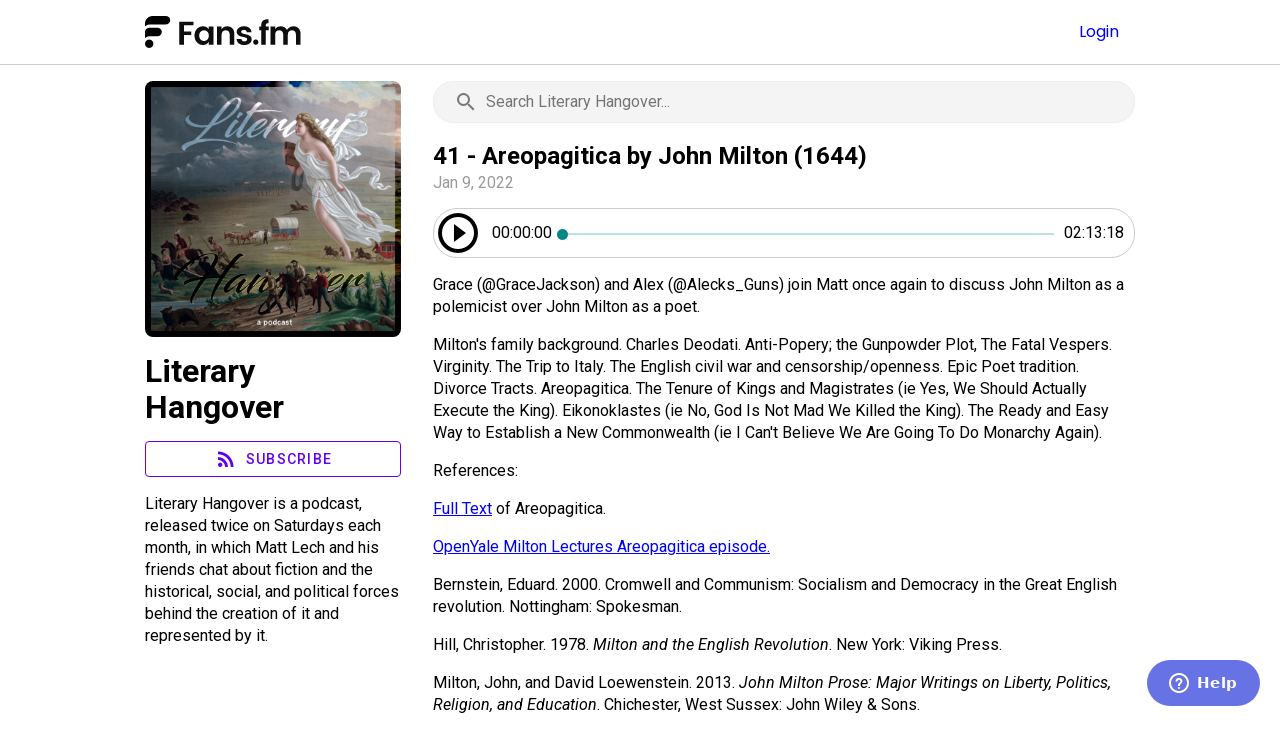

--- FILE ---
content_type: text/html
request_url: https://fans.fm/literaryhangover
body_size: 33188
content:
<html>
    <head>
        <!-- Google Tag Manager -->
<script>(function(w,d,s,l,i){w[l]=w[l]||[];w[l].push({'gtm.start':
new Date().getTime(),event:'gtm.js'});var f=d.getElementsByTagName(s)[0],
j=d.createElement(s),dl=l!='dataLayer'?'&l='+l:'';j.async=true;j.src=
'https://www.googletagmanager.com/gtm.js?id='+i+dl;f.parentNode.insertBefore(j,f);
})(window,document,'script','dataLayer','GTM-MZ6WWXV');</script>
<!-- End Google Tag Manager -->
        <title>
            Literary Hangover - Fans.fm
        </title>
        <meta name="viewport" content="width=device-width, initial-scale=1.0">
        <meta http-equiv="Content-Type" content="text/html; charset=UTF-8">
        <script src="https://ajax.googleapis.com/ajax/libs/jquery/3.3.1/jquery.min.js">
        </script>
        <script src="https://ajax.googleapis.com/ajax/libs/jqueryui/1.12.1/jquery-ui.min.js">
        </script>
        <script src="https://s3.amazonaws.com/fansfmtest/jquery.fileupload.js">
        </script>
        <script src="https://s3.amazonaws.com/fansfmtest/jquery.iframe-transport.js">
        </script>
        <script src="https://d3cqdnmobgdwqc.cloudfront.net/material-components-web.min.js">
        </script>
        <script src="https://cdn.jsdelivr.net/npm/flatpickr">
        </script>
        <script src="https://cdnjs.cloudflare.com/ajax/libs/howler/2.1.2/howler.min.js">
        </script>
        <script src="https://cdn.quilljs.com/1.3.7/quill.js">
        </script>
        <script src="https://d3cqdnmobgdwqc.cloudfront.net/turndown.js">
        </script>
        <script src="https://d3cqdnmobgdwqc.cloudfront.net/app-min.js?version=20250908">
        </script>
        <script id="ze-snippet" src="https://static.zdassets.com/ekr/snippet.js?key=20b6b509-1925-4cad-ad9a-701584e259c9">
        </script>
        <script src="https://www.google.com/recaptcha/enterprise.js">
        </script>
        <link rel="stylesheet" href="https://d3cqdnmobgdwqc.cloudfront.net/material-components-web.min.css">
        <link rel="stylesheet" href="https://fonts.googleapis.com/css?family=Poppins:400,500,600,700|Roboto:300,400,400i,500,500i,700,700i,800">
        <link rel="icon" type="image/svg" href="https://s3.amazonaws.com/fansfmcdn/favicon.svg">
        <link rel="icon" type="image/png" href="https://s3.amazonaws.com/fansfmcdn/favicon.png">
        <link rel="stylesheet" href="https://fonts.googleapis.com/icon?family=Material+Icons+Outlined">
        <link rel="stylesheet" href="https://cdn.jsdelivr.net/npm/flatpickr/dist/flatpickr.min.css">
        <link rel="stylesheet" href="https://d3cqdnmobgdwqc.cloudfront.net/app.css?version=20250908">
    </head>
    <body>
        <!-- Google Tag Manager (noscript) -->
<noscript><iframe src="https://www.googletagmanager.com/ns.html?id=GTM-MZ6WWXV"
height="0" width="0" style="display:none;visibility:hidden"></iframe></noscript>
<!-- End Google Tag Manager (noscript) -->
        <div class="document">
                    <div class="group" id="headerContainer">
    <div class="group-container" id>
    <div class="group" id="header">
    <div class="group" id="logo">
    <a href="/" title="Fans.fm" class="">
    <span>
        Fans.fm
    </span>
</a>

</div>

    <ul class="list-menu" id="">
    <li><a href="/login" title="Login" class="">
    <span>
        Login
    </span>
</a>
</li>
</ul>

</div>

</div>

</div>

            <div class="group-outer-container" id>
    <div class="group" id="default-layout-content">
    <div class="horizontal-component horizontal-component-page" id="">
    <div class="group-page-info" id>
    <div class="group-image-container" id>
    <img class="image-component" src="https://s3.amazonaws.com/fansfm_production/566520d0-46be-0136-7a2f-0f16ad195fd9.jpg">
</div>

    <div class="group-page-title" id>
    <a href="/literaryhangover" title="Literary Hangover" class="">
    <span>
        Literary Hangover
    </span>
</a>

</div>

    <ul class="list-page-actions" id="">
    <li><a href="/literaryhangover/subscribe" title="Subscribe" class="mdc-button mdc-button--outlined button-link-component">
    <i class="material-icons-outlined">
        rss_feed
    </i>
    <span>
        Subscribe
    </span>
</a>
</li>
</ul>

    <div class="group-page-description" id>
    <p>Literary Hangover is a podcast, released twice on Saturdays each month, in which Matt Lech and his friends chat about fiction and the historical, social, and political forces behind the creation of it and represented by it.</p>

</div>

</div>

    <div class="group-page-content" id>
    <div class="dynamic-search-component" id="dynamicPageSearch"><i class="material-icons-outlined">search</i><input id="dynamicPageSearch" type="text" placeholder="Search Literary Hangover..." permalink="literaryhangover" results_id="posts" state="PageSearch" class="dynamic-search-component-input"></div>
    <ul class="list-posts" id="posts">
    <li><div class="group-post-item" id>
    <div class="group-post-title" id>
    <a href="/p/3BmAGoX" title="41 - Areopagitica by John Milton (1644)" class="">
    <span>
        41 - Areopagitica by John Milton (1644)
    </span>
</a>

</div>

    <div class="group-post-date" id>
    Jan 9, 2022
</div>

    <div class="group-post-asset" id>
    <div class="asset-component asset-audio-component" audio-url="https://fans.fm/p/3BmAGoX.mp3" uuid="5b940393-b320-4413-8b5f-d3c9a88d2df5"><div class="button"><i class="material-icons-outlined button-play">play_circle_outline</i><i class="material-icons-outlined button-pause">pause_circle_outline</i></div><div class="time-current">00:00:00</div><div class="time-duration">02:13:18</div><div class="time-slider"><div class="mdc-slider" role="slider" data-mdc-auto-init="MDCSlider" aria-valuemax="7998"><div class="mdc-slider__track-container"><div class="mdc-slider__track"></div></div><div class="mdc-slider__thumb-container"><svg class="mdc-slider__thumb" width="21" height="21"><circle cx="10.5" cy="10.5" r="7.875"></circle></svg><div class="mdc-slider__focus-ring"></div></div></div></div></div>
</div>

    <div class="group-post-body" id>
    <p>Grace (@GraceJackson) and Alex (@Alecks_Guns) join Matt once again to discuss John Milton as a polemicist over John Milton as a poet.</p>
<p>Milton's family background. Charles Deodati. Anti-Popery; the Gunpowder Plot, The Fatal Vespers. Virginity. The Trip to Italy. The English civil war and censorship/openness. Epic Poet tradition. Divorce Tracts. Areopagitica. The Tenure of Kings and Magistrates (ie Yes, We Should Actually Execute the King). Eikonoklastes (ie No, God Is Not Mad We Killed the King). The Ready and Easy Way to Establish a New Commonwealth (ie I Can't Believe We Are Going To Do Monarchy Again).</p>
<p>References:</p>
<p><a href="https://milton.host.dartmouth.edu/reading_room/areopagitica/text.html">Full Text</a> of Areopagitica.</p>
<p><a href="https://youtu.be/i7zq31I1wEE">OpenYale Milton Lectures Areopagitica episode.</a></p>
<p>Bernstein, Eduard. 2000. Cromwell and Communism: Socialism and Democracy in the Great English revolution. Nottingham: Spokesman.</p>
<p>Hill, Christopher. 1978. <em>Milton and the English Revolution</em>. New York: Viking Press.</p>
<p>Milton, John, and David Loewenstein. 2013. <em>John Milton Prose: Major Writings on Liberty, Politics, Religion, and Education</em>. Chichester, West Sussex: John Wiley &amp; Sons.</p>
<p>McDowell, Nicholas. 2020. Poet of Revolution: The Making of John Milton. Princeton University Press.</p>

</div>

    <div class="group-section" id>
    <a href="https://fans.fm/p/3BmAGoX.mp3" title="Download" class="mdc-button mdc-button--outlined button-link-component">
    <i class="material-icons-outlined">
        download
    </i>
    <span>
        Download
    </span>
</a>

</div>

</div>
</li>
    <li><div class="group-post-item" id>
    <div class="group-post-title" id>
    <a href="/p/A9G8y7A" title="40 - The Adventures of Col. Daniel Boon by John Filson (1784)" class="">
    <span>
        40 - The Adventures of Col. Daniel Boon by John Filson (1784)
    </span>
</a>

</div>

    <div class="group-post-date" id>
    Nov 8, 2021
</div>

    <div class="group-post-asset" id>
    <div class="asset-component asset-audio-component" audio-url="https://fans.fm/p/A9G8y7A.mp3" uuid="89b81a1f-8791-4cf2-a1e6-abe43fe0058c"><div class="button"><i class="material-icons-outlined button-play">play_circle_outline</i><i class="material-icons-outlined button-pause">pause_circle_outline</i></div><div class="time-current">00:00:00</div><div class="time-duration">02:43:17</div><div class="time-slider"><div class="mdc-slider" role="slider" data-mdc-auto-init="MDCSlider" aria-valuemax="9797"><div class="mdc-slider__track-container"><div class="mdc-slider__track"></div></div><div class="mdc-slider__thumb-container"><svg class="mdc-slider__thumb" width="21" height="21"><circle cx="10.5" cy="10.5" r="7.875"></circle></svg><div class="mdc-slider__focus-ring"></div></div></div></div></div>
</div>

    <div class="group-post-body" id>
    <p>Alex, Grace, and Matt discuss <a href="https://www.gutenberg.org/files/909/909-h/909-h.htm">The Adventures of Col. Daniel Boon by John Filson</a>, the seminal text in the creation of the Daniel Boone myth of the American hunter. Who underwrote Boone's expeditions? This <a href="https://www.aoc.gov/explore-capitol-campus/art/conflict-daniel-boone-and-indians-1773-relief-sculpture">bas relief</a> of Boone and why the US state would memorialize him as an &quot;indian killer.&quot; Also <a href="https://en.wikipedia.org/wiki/John_Murray,_4th_Earl_of_Dunmore#/media/File:Sir_Joshua_Reynolds_-_John_Murray,_4th_Earl_of_Dunmore_-_Google_Art_Project.jpg">this is Lord Dunmore</a>.</p>
<p>Intro song: Daniel Boone by Pixies</p>
<p>Morgan, Robert. 2008. Boone: a biography</p>
<p>Faragher, John Mack. 1992. <em>Daniel Boone: the life and legend of an American pioneer</em>.</p>
<p>Slotkin, Richard. 2006. <em>Regeneration through violence: the mythology of the American frontier, 1600-1860</em>. Norman: University of Oklahoma Press.</p>

</div>

    <div class="group-section" id>
    <a href="https://fans.fm/p/A9G8y7A.mp3" title="Download" class="mdc-button mdc-button--outlined button-link-component">
    <i class="material-icons-outlined">
        download
    </i>
    <span>
        Download
    </span>
</a>

</div>

</div>
</li>
    <li><div class="group-post-item" id>
    <div class="group-post-title" id>
    <a href="/p/mQj6eMv" title="39 - The Secret Diary of William Byrd of Westover (1712)" class="">
    <span>
        39 - The Secret Diary of William Byrd of Westover (1712)
    </span>
</a>

</div>

    <div class="group-post-date" id>
    Oct 23, 2021
</div>

    <div class="group-post-asset" id>
    <div class="asset-component asset-audio-component" audio-url="https://fans.fm/p/mQj6eMv.mp3" uuid="0cd57b9c-ee6e-4347-97ec-f688a7d13165"><div class="button"><i class="material-icons-outlined button-play">play_circle_outline</i><i class="material-icons-outlined button-pause">pause_circle_outline</i></div><div class="time-current">00:00</div><div class="time-duration">50:25</div><div class="time-slider"><div class="mdc-slider" role="slider" data-mdc-auto-init="MDCSlider" aria-valuemax="3025"><div class="mdc-slider__track-container"><div class="mdc-slider__track"></div></div><div class="mdc-slider__thumb-container"><svg class="mdc-slider__thumb" width="21" height="21"><circle cx="10.5" cy="10.5" r="7.875"></circle></svg><div class="mdc-slider__focus-ring"></div></div></div></div></div>
</div>

    <div class="group-post-body" id>
    <p>Matt goes solo to finish off the first Byrd diary with the year 1712. Also, Michael Shermer's disgusting views on Thomas Jefferson and Sally Hemmings.</p>
<p>Buzzfeed <a href="https://www.buzzfeed.com/markoppenheimer/will-misogyny-bring-down-the-atheist-movement">article</a> on Michael Shermer (see Jefferson comments <a href="https://twitter.com/MerkinMuffley5/status/1448320144862765062?s=20">here</a>)</p>
<p>Brown, Kathleen M. 2012. <em>Good Wives, Nasty Wenches, and Anxious Patriarchs: Gender, Race, and Power in Colonial Virginia</em>. Chapel Hill: The University of North Carolina Press</p>
<p>Hill, Christopher. 2021. The World Turned Upside Down: Radical Ideas During the English Revolution. Penguin Books.</p>
<p>Pettigrew, William A. 2016. <em>Freedom's debt: the Royal African Company and the politics of the Atlantic slave trade, 1672-1752</em>.</p>

</div>

    <div class="group-section" id>
    <a href="https://fans.fm/p/mQj6eMv.mp3" title="Download" class="mdc-button mdc-button--outlined button-link-component">
    <i class="material-icons-outlined">
        download
    </i>
    <span>
        Download
    </span>
</a>

</div>

</div>
</li>
    <li><div class="group-post-item" id>
    <div class="group-post-title" id>
    <a href="/p/K901GKl" title="38 - The Secret Diary of William Byrd of Westover (1711) - Tuscarora War/Rebellion, Colonel Parke&#x27;s Estate" class="">
    <span>
        38 - The Secret Diary of William Byrd of Westover (1711) - Tuscarora War/Rebellion, Colonel Parke&#x27;s Estate
    </span>
</a>

</div>

    <div class="group-post-date" id>
    Aug 7, 2021
</div>

    <div class="group-post-asset" id>
    <div class="asset-component asset-audio-component" audio-url="https://fans.fm/p/K901GKl.mp3" uuid="54e5e516-04d9-4999-9d84-e7a92cc50711"><div class="button"><i class="material-icons-outlined button-play">play_circle_outline</i><i class="material-icons-outlined button-pause">pause_circle_outline</i></div><div class="time-current">00:00:00</div><div class="time-duration">01:39:10</div><div class="time-slider"><div class="mdc-slider" role="slider" data-mdc-auto-init="MDCSlider" aria-valuemax="5950"><div class="mdc-slider__track-container"><div class="mdc-slider__track"></div></div><div class="mdc-slider__thumb-container"><svg class="mdc-slider__thumb" width="21" height="21"><circle cx="10.5" cy="10.5" r="7.875"></circle></svg><div class="mdc-slider__focus-ring"></div></div></div></div></div>
</div>

    <div class="group-post-body" id>
    <p>Get episodes a couple weeks early @ patreon.com/literaryhangover</p>
<p>Hey everyone! Before we get to Boone, Matt is going to finish William Byrd II's first diary, this time the year 1711. The Tuscarora War, to be viewed as both an indian war *and* a slave rebellion, looms large as does the assassination of Byrd's father-in-law/Governor in Antigua, Colonel Daniel Parke.</p>
<p>Sources</p>
<p>NC BOOKWATCH: David LaVere: The Tuscarora War</p>
<p><a href="https://www.pbs.org/video/david-lavere-the-tuscarora-war-oifrkt/">https://www.pbs.org/video/david-lavere-the-tuscarora-war-oifrkt/</a></p>
<p>The Michael Eure Show - Tri-Racial Identity of Tuscarora &amp; Other Native Americans (12/17/20)</p>
<p><a href="https://youtu.be/fTge5-us_BU">https://youtu.be/fTge5-us_BU</a></p>
<p>The Michael Eure Show - Tri-Racial Identity of Tuscarora &amp; Other Native Americans - Part 2 (1/14/21)</p>
<p><a href="https://youtu.be/_0KOxlu-6Xk">https://youtu.be/_0KOxlu-6Xk</a></p>
<p>Linebaugh, Peter. 2003. The London hanged: crime and civil society in the eighteenth century. London: Verso.</p>
<p>Apologies for the crispy audio, tried my best to cancel out vacuum noise from the neighbors.</p>

</div>

    <div class="group-section" id>
    <a href="https://fans.fm/p/K901GKl.mp3" title="Download" class="mdc-button mdc-button--outlined button-link-component">
    <i class="material-icons-outlined">
        download
    </i>
    <span>
        Download
    </span>
</a>

</div>

</div>
</li>
    <li><div class="group-post-item" id>
    <div class="group-post-title" id>
    <a href="/p/a96xOje" title="37 - The Secret Diary of William Byrd of Westover (1710)" class="">
    <span>
        37 - The Secret Diary of William Byrd of Westover (1710)
    </span>
</a>

</div>

    <div class="group-post-date" id>
    Mar 27, 2021
</div>

    <div class="group-post-asset" id>
    <div class="asset-component asset-audio-component" audio-url="https://fans.fm/p/a96xOje.mp3" uuid="c2dd594d-c969-4735-a666-21223fb10df3"><div class="button"><i class="material-icons-outlined button-play">play_circle_outline</i><i class="material-icons-outlined button-pause">pause_circle_outline</i></div><div class="time-current">00:00:00</div><div class="time-duration">01:40:31</div><div class="time-slider"><div class="mdc-slider" role="slider" data-mdc-auto-init="MDCSlider" aria-valuemax="6031"><div class="mdc-slider__track-container"><div class="mdc-slider__track"></div></div><div class="mdc-slider__thumb-container"><svg class="mdc-slider__thumb" width="21" height="21"><circle cx="10.5" cy="10.5" r="7.875"></circle></svg><div class="mdc-slider__focus-ring"></div></div></div></div></div>
</div>

    <div class="group-post-body" id>
    <p>Alex, Grace, and Matt return with year 1710 in the diary of tobacco plantation master William Byrd II, a year marked by spooky mystical dreams, increasing attempts at escape from slaves, and Whig vs Tory political battle.</p>
<p>Sources</p>
<p><a href="https://docs.google.com/document/d/1Z8in0Prhqd4xUfGz_bfKgi3UvroEXTI4C43zkU1K4nc/edit?usp=sharing">The Secret Diary of William Byrd of Westover, 1709-1712, ed. Louis B. Wright and Marion Tinling (Richmond: The Dietz Press, 1941</a>)</p>
<p>Linebaugh, Peter. 2006. The London hanged: crime and civil society in the eighteenth century. London: Verso.</p>

</div>

    <div class="group-section" id>
    <a href="https://fans.fm/p/a96xOje.mp3" title="Download" class="mdc-button mdc-button--outlined button-link-component">
    <i class="material-icons-outlined">
        download
    </i>
    <span>
        Download
    </span>
</a>

</div>

</div>
</li>
    <li><div class="group-post-item" id>
    <div class="group-post-title" id>
    <a href="/p/58WZKPa" title="36 - The Secret Diary of William Byrd of Westover (1709)" class="">
    <span>
        36 - The Secret Diary of William Byrd of Westover (1709)
    </span>
</a>

</div>

    <div class="group-post-date" id>
    Jan 25, 2021
</div>

    <div class="group-post-asset" id>
    <div class="asset-component asset-audio-component" audio-url="https://fans.fm/p/58WZKPa.mp3" uuid="39f2728a-0cae-4196-8ea7-8b51c64bde22"><div class="button"><i class="material-icons-outlined button-play">play_circle_outline</i><i class="material-icons-outlined button-pause">pause_circle_outline</i></div><div class="time-current">00:00:00</div><div class="time-duration">01:40:39</div><div class="time-slider"><div class="mdc-slider" role="slider" data-mdc-auto-init="MDCSlider" aria-valuemax="6039"><div class="mdc-slider__track-container"><div class="mdc-slider__track"></div></div><div class="mdc-slider__thumb-container"><svg class="mdc-slider__thumb" width="21" height="21"><circle cx="10.5" cy="10.5" r="7.875"></circle></svg><div class="mdc-slider__focus-ring"></div></div></div></div></div>
</div>

    <div class="group-post-body" id>
    <p>Hello all! In this episode, we begin with Matt telling Grace and Alex about two books, <em>Colonel Parke of Virginia: &quot;The Greatest Hector in the Town&quot;</em> by Helen Hill Miller on Byrd's incredible father-in-law, Daniel Parke, and <em>Perry of London: A Family and a Firm on the Seaborne Frontier, 1615–1753</em> on the Perry tobacco merchant family. Then, a discussion on the January 6 Capitol riots in the context of Bacon's Rebellion. Then we discuss the first year of William Byrd's Secret Diary, from 1709, with special attention to his behavior toward his slaves, servants, and other subordinates.</p>
<p>Sources</p>
<p><a href="https://docs.google.com/document/d/1Z8in0Prhqd4xUfGz_bfKgi3UvroEXTI4C43zkU1K4nc/edit?usp=sharing">The Secret Diary of William Byrd of Westover, 1709-1712, ed. Louis B. Wright and Marion Tinling (Richmond: The Dietz Press, 1941</a></p>
<p>Price, Jacob M. Perry of London: a Family and a Firm on the Seaborne Frontier, 1615-1753. Harvard University Press, 1992.</p>
<p>Miller, Helen Hill. 1989. Colonel Parke of Virginia: the greatest hector in the town : a biography. Chapel Hill, N.C.: Algonquin Books of Chapel Hill.</p>
<p>Rice, James D. 2012. Tales from a revolution: Bacon's Rebellion and the transformation of early America. New York City: Oxford University Press.</p>
<p>Washburn, Wilcomb E. 1957. The Governor and the rebel: a history of Bacon's Rebellion in Virginia. Chapel Hill: Published for the Institute of Early American History and Culture at Williamsburg by the University of North Carolina Press.</p>

</div>

    <div class="group-section" id>
    <a href="https://fans.fm/p/58WZKPa.mp3" title="Download" class="mdc-button mdc-button--outlined button-link-component">
    <i class="material-icons-outlined">
        download
    </i>
    <span>
        Download
    </span>
</a>

</div>

</div>
</li>
    <li><div class="group-post-item" id>
    <div class="group-post-title" id>
    <a href="/p/WYo54oL" title="Welcome to Season 2! William Byrd II Introduction, Historical Fiction, and Future Subjects" class="">
    <span>
        Welcome to Season 2! William Byrd II Introduction, Historical Fiction, and Future Subjects
    </span>
</a>

</div>

    <div class="group-post-date" id>
    Dec 31, 2020
</div>

    <div class="group-post-asset" id>
    <div class="asset-component asset-audio-component" audio-url="https://fans.fm/p/WYo54oL.mp3" uuid="76bc2008-99b6-4f1d-bc9e-2ba463d2fc46"><div class="button"><i class="material-icons-outlined button-play">play_circle_outline</i><i class="material-icons-outlined button-pause">pause_circle_outline</i></div><div class="time-current">00:00:00</div><div class="time-duration">01:02:26</div><div class="time-slider"><div class="mdc-slider" role="slider" data-mdc-auto-init="MDCSlider" aria-valuemax="3746"><div class="mdc-slider__track-container"><div class="mdc-slider__track"></div></div><div class="mdc-slider__thumb-container"><svg class="mdc-slider__thumb" width="21" height="21"><circle cx="10.5" cy="10.5" r="7.875"></circle></svg><div class="mdc-slider__focus-ring"></div></div></div></div></div>
</div>

    <div class="group-post-body" id>
    <p>Hey everyone,</p>
<p>Alex, Grace, and Matt have a catch up chat to kick off the new season. We discuss William Byrd II's secret diaries and example as a Virginia colonial gentleman, historical fiction, and preview what titles we'll be covering this year.</p>

</div>

    <div class="group-section" id>
    <a href="https://fans.fm/p/WYo54oL.mp3" title="Download" class="mdc-button mdc-button--outlined button-link-component">
    <i class="material-icons-outlined">
        download
    </i>
    <span>
        Download
    </span>
</a>

</div>

</div>
</li>
    <li><div class="group-post-item" id>
    <div class="group-post-title" id>
    <a href="/p/2bq0pzO" title="*UNLOCKED* Orwell|er - 5 - &#x27;England Your England&#x27; - The Lion &amp; The Unicorn Part 1 (1941)" class="">
    <span>
        *UNLOCKED* Orwell|er - 5 - &#x27;England Your England&#x27; - The Lion &amp; The Unicorn Part 1 (1941)
    </span>
</a>

</div>

    <div class="group-post-date" id>
    Jul 4, 2020
</div>

    <div class="group-post-asset" id>
    <div class="asset-component asset-audio-component" audio-url="https://fans.fm/p/2bq0pzO.mp3" uuid="e2ccece6-a3dc-4d14-b9e2-80f4558aedb6"><div class="button"><i class="material-icons-outlined button-play">play_circle_outline</i><i class="material-icons-outlined button-pause">pause_circle_outline</i></div><div class="time-current">00:00:00</div><div class="time-duration">02:27:34</div><div class="time-slider"><div class="mdc-slider" role="slider" data-mdc-auto-init="MDCSlider" aria-valuemax="8854"><div class="mdc-slider__track-container"><div class="mdc-slider__track"></div></div><div class="mdc-slider__thumb-container"><svg class="mdc-slider__thumb" width="21" height="21"><circle cx="10.5" cy="10.5" r="7.875"></circle></svg><div class="mdc-slider__focus-ring"></div></div></div></div></div>
</div>

    <div class="group-post-body" id>
    <p>Originally released for patrons March 14. Part two will be unlocked soon and part three is available now for members at patreon.com/literaryhangover</p>
<p>Hey patrons! Social distancing has upended our scheduled plans for Aphra Behn's &quot;Widow Ranter&quot; with Grace, so Alex and I decided to return to Orwell|er with the first installment of Orwell's &quot;The Lion and The Unicorn,&quot; titled &quot;England Your England.&quot;</p>
<p>This is an essay written at the height of the WWII blitz bombing of Britain by Orwell from London. The first line, &quot;As I write, highly civilized human beings are flying overhead, trying to kill me,&quot; begins an immediately controversial argument in response to nationalism prevailing across the world and attempts to reframe patriotism as compatible, and in fact a component of, a socialist revolution. This episode is particulalry relevent in our capitalism-discrediting pandemic. Is there really such a thing as &quot;national character.&quot; Is bourgouis democracy the same as totalitarianism? The difficulty of working class international consciousness. The increasingly evident and decadent stupidity of the ruling class. Are they dumb or traitors? American billionaires as ruthless. The place of the intelligentsia in the empire. Orwell predicts the rise, but not fall, of suburbia.</p>
<p>Sources:</p>
<p>Main source: Alex Hyde-White's narration of &quot;Essays&quot; by Orwell, 2019 via Audible.</p>
<p>Bounds, Philip. 2009. Orwell and Marxism: the political and cultural thinking of George Orwell. London: I.B. Tauris.</p>
<p>Claeys, Gregory. 1985; &quot;The Lion and the Unicorn&quot;, Patriotism, and Orwell's Politics. The Review of Politics, Vol. 47, No. 2 (Apr., 1985), pp. 186-211</p>

</div>

    <div class="group-section" id>
    <a href="https://fans.fm/p/2bq0pzO.mp3" title="Download" class="mdc-button mdc-button--outlined button-link-component">
    <i class="material-icons-outlined">
        download
    </i>
    <span>
        Download
    </span>
</a>

</div>

</div>
</li>
    <li><div class="group-post-item" id>
    <div class="group-post-title" id>
    <a href="/p/Qrn7A7r" title="35 - &#x27;A Journal of the Plague Year&#x27; by Daniel Defoe (1722)" class="">
    <span>
        35 - &#x27;A Journal of the Plague Year&#x27; by Daniel Defoe (1722)
    </span>
</a>

</div>

    <div class="group-post-date" id>
    Apr 26, 2020
</div>

    <div class="group-post-asset" id>
    <div class="asset-component asset-audio-component" audio-url="https://fans.fm/p/Qrn7A7r.mp3" uuid="6e59f9de-3763-4bce-a9d7-51c90453ee48"><div class="button"><i class="material-icons-outlined button-play">play_circle_outline</i><i class="material-icons-outlined button-pause">pause_circle_outline</i></div><div class="time-current">00:00:00</div><div class="time-duration">01:08:20</div><div class="time-slider"><div class="mdc-slider" role="slider" data-mdc-auto-init="MDCSlider" aria-valuemax="4100"><div class="mdc-slider__track-container"><div class="mdc-slider__track"></div></div><div class="mdc-slider__thumb-container"><svg class="mdc-slider__thumb" width="21" height="21"><circle cx="10.5" cy="10.5" r="7.875"></circle></svg><div class="mdc-slider__focus-ring"></div></div></div></div></div>
</div>

    <div class="group-post-body" id>
    <p>This is the free Literary Hangover feed. To support the show and access the premium episodes on George Orwell (Orwell|er), become a Patron at Patreon.com/LiteraryHangover</p>
<p>Also subscribe to twitch.tv/literaryhangover for the study hall sessions!</p>
<p>Hi everybody, Alex, Grace and I are back with an episode that will not really help you get your mind off of coronavirus! Today, Daniel Defoe's 'A Journal of the Plague Year,' a fictionalized journal set in the 1665 plague in London.</p>
<p>Foucault's Political (order) and Literary (anarchy) &quot;dreams&quot; of the Plague. The surveillance state and public health. Fuedalism wasn't any better for workers than capitalism. The Defoe theme of the bourgeois barricading and provisioning himself in a dangerous environment. Daniel Defoe, Data Journalist. Killing watchmen. The economic pause of the plague. Rural/urban divides and cooperation.</p>
<p>Sources:</p>
<p>Wagner, Martin. &quot;Defoe, Foucault, and the Politics of the Plague.&quot; SEL Studies in English Literature 1500-1900 57, no. 3 (2017): 501-519.</p>
<p>Foucault, Michel, 1926-1984. Discipline And Punish : the Birth of the Prison.</p>
<p>Librivox <a href="https://librivox.org/a-journal-of-the-plague-year-by-daniel-defoe/">narration</a>.</p>

</div>

    <div class="group-section" id>
    <a href="https://fans.fm/p/Qrn7A7r.mp3" title="Download" class="mdc-button mdc-button--outlined button-link-component">
    <i class="material-icons-outlined">
        download
    </i>
    <span>
        Download
    </span>
</a>

</div>

</div>
</li>
    <li><div class="group-post-item" id>
    <div class="group-post-title" id>
    <a href="/p/nvERexb" title="34 - &#x27;The Widow Ranter, or, the History of Bacon in Virginia&#x27; by Aphra Behn (1689)" class="">
    <span>
        34 - &#x27;The Widow Ranter, or, the History of Bacon in Virginia&#x27; by Aphra Behn (1689)
    </span>
</a>

</div>

    <div class="group-post-date" id>
    Apr 4, 2020
</div>

    <div class="group-post-asset" id>
    <div class="asset-component asset-audio-component" audio-url="https://fans.fm/p/nvERexb.mp3" uuid="412f396e-15c3-4e07-9cb7-68fc9f44effd"><div class="button"><i class="material-icons-outlined button-play">play_circle_outline</i><i class="material-icons-outlined button-pause">pause_circle_outline</i></div><div class="time-current">00:00:00</div><div class="time-duration">01:38:00</div><div class="time-slider"><div class="mdc-slider" role="slider" data-mdc-auto-init="MDCSlider" aria-valuemax="5880"><div class="mdc-slider__track-container"><div class="mdc-slider__track"></div></div><div class="mdc-slider__thumb-container"><svg class="mdc-slider__thumb" width="21" height="21"><circle cx="10.5" cy="10.5" r="7.875"></circle></svg><div class="mdc-slider__focus-ring"></div></div></div></div></div>
</div>

    <div class="group-post-body" id>
    <p>Best wishes to everyone dealing with pandemic bs.</p>
<p>Full play text here:</p>
<p><a href="https://www.gutenberg.org/files/27273/27273-h/widow.html">https://www.gutenberg.org/files/27273/27273-h/widow.html</a></p>
<p>Grace, Alex, and Matt are back with another Aphra Behn work, this time her posthumously performed 1689 play &quot;The Widow Ranter, or, the History of Bacon in Virginia.&quot; We discuss her role as a tory propagandist and as a spy rewriting recent history to glorify the heroic individual. The righteous Levellers and &quot;delegating&quot; the power of the people. Behn makes Bacon an Indian lover and not hater. Semernia and Cockacoeske. Bacon not a populist. The drunk colonial judiciary. Defending inheritances you recognize as unjust. The Widow Ranter as a feminist libertine ideal. Behn's lasting fidelity to hierarchy.</p>
<p>Sources:</p>
<p>Linebaugh, Peter, and Marcus Rediker. 2000. The Many-Headed Hydra: Sailors, Slaves, Commoners, and the Hidden History of the Revolutionary Atlantic. Boston: Beacon Press.</p>
<p>Brown, Kathleen M. 1996. Good Wives, Nasty Wenches, and Anxious Patriarchs: Gender, Race, and Power in Colonial Virginia.</p>
<p>MOWRY, MELISSA. &quot;&quot;PAST REMEMBRANCE OR HISTORY&quot;: APHRA BEHN'S &quot;THE WIDDOW RANTER&quot;, OR, HOW THE COLLECTIVE LOST ITS HONOR.&quot; ELH 79, no. 3 (2012): 597-621. Accessed April 4, 2020. <a href="https://www.jstor.org/stable/23256768">jstor.org/stable/23256768</a>.</p>
<p>Pulsipher, Jenny Hale. &quot;The Widow Ranter and Royalist Culture in Colonial Virginia.&quot; Early American Literature 39, no. 1 (2004): 41-66. doi:10.1353/eal.2004.0016.</p>
<p>Rice, James D. 2013. Tales from a revolution: Bacon's Rebellion and the transformation of Early America.</p>
<p>Washburn, Wilcomb E. 1957. The Governor and the rebel, a history of Bacon's rebellion in Virginia. Chapel Hill: University of North Carolina Press.</p>

</div>

    <div class="group-section" id>
    <a href="https://fans.fm/p/nvERexb.mp3" title="Download" class="mdc-button mdc-button--outlined button-link-component">
    <i class="material-icons-outlined">
        download
    </i>
    <span>
        Download
    </span>
</a>

</div>

</div>
</li>
</ul>

    <div class="posts-paginator-component"><a class="next" href="?limit=10&amp;start_key=cc7128c7-fbc3-441a-9b9f-c5b846539730">Next</a></div>
</div>

</div>

</div>

</div>

            <div class="group" id="footer">
    &copy;2025 Fans.fm
    <a href="/notes" title="Release Notes" class="">
    <span>
        Release Notes
    </span>
</a>

    <a href="mailto:help@fans.fm" title="help@fans.fm" class="">
    <span>
        help@fans.fm
    </span>
</a>

    <a href="https://privacy.fans.fm" title="Privacy Policy" class="">
    <span>
        Privacy Policy
    </span>
</a>

    <a href="https://terms.fans.fm" title="Terms and Conditions" class="">
    <span>
        Terms and Conditions
    </span>
</a>

</div>

                </div>
        <script>
            mdc.autoInit();
        </script>
    </body>
</html>


--- FILE ---
content_type: application/javascript
request_url: https://d3cqdnmobgdwqc.cloudfront.net/turndown.js
body_size: 7232
content:
var TurndownService = (function () {
  'use strict';

  function extend (destination) {
    for (var i = 1; i < arguments.length; i++) {
      var source = arguments[i];
      for (var key in source) {
        if (source.hasOwnProperty(key)) destination[key] = source[key];
      }
    }
    return destination
  }

  function repeat (character, count) {
    return Array(count + 1).join(character)
  }

  var blockElements = [
    'ADDRESS', 'ARTICLE', 'ASIDE', 'AUDIO', 'BLOCKQUOTE', 'BODY', 'CANVAS',
    'CENTER', 'DD', 'DIR', 'DIV', 'DL', 'DT', 'FIELDSET', 'FIGCAPTION', 'FIGURE',
    'FOOTER', 'FORM', 'FRAMESET', 'H1', 'H2', 'H3', 'H4', 'H5', 'H6', 'HEADER',
    'HGROUP', 'HR', 'HTML', 'ISINDEX', 'LI', 'MAIN', 'MENU', 'NAV', 'NOFRAMES',
    'NOSCRIPT', 'OL', 'OUTPUT', 'P', 'PRE', 'SECTION', 'TABLE', 'TBODY', 'TD',
    'TFOOT', 'TH', 'THEAD', 'TR', 'UL'
  ];

  function isBlock (node) {
    return is(node, blockElements)
  }

  var voidElements = [
    'AREA', 'BASE', 'BR', 'COL', 'COMMAND', 'EMBED', 'HR', 'IMG', 'INPUT',
    'KEYGEN', 'LINK', 'META', 'PARAM', 'SOURCE', 'TRACK', 'WBR'
  ];

  function isVoid (node) {
    return is(node, voidElements)
  }

  function hasVoid (node) {
    return has(node, voidElements)
  }

  var meaningfulWhenBlankElements = [
    'A', 'TABLE', 'THEAD', 'TBODY', 'TFOOT', 'TH', 'TD', 'IFRAME', 'SCRIPT',
    'AUDIO', 'VIDEO'
  ];

  function isMeaningfulWhenBlank (node) {
    return is(node, meaningfulWhenBlankElements)
  }

  function hasMeaningfulWhenBlank (node) {
    return has(node, meaningfulWhenBlankElements)
  }

  function is (node, tagNames) {
    return tagNames.indexOf(node.nodeName) >= 0
  }

  function has (node, tagNames) {
    return (
      node.getElementsByTagName &&
      tagNames.some(function (tagName) {
        return node.getElementsByTagName(tagName).length
      })
    )
  }

  var rules = {};

  rules.paragraph = {
    filter: 'p',

    replacement: function (content) {
      return '\n\n' + content + '\n\n'
    }
  };

  rules.lineBreak = {
    filter: 'br',

    replacement: function (content, node, options) {
      return options.br + '\n'
    }
  };

  rules.heading = {
    filter: ['h1', 'h2', 'h3', 'h4', 'h5', 'h6'],

    replacement: function (content, node, options) {
      var hLevel = Number(node.nodeName.charAt(1));

      if (options.headingStyle === 'setext' && hLevel < 3) {
        var underline = repeat((hLevel === 1 ? '=' : '-'), content.length);
        return (
          '\n\n' + content + '\n' + underline + '\n\n'
        )
      } else {
        return '\n\n' + repeat('#', hLevel) + ' ' + content + '\n\n'
      }
    }
  };

  rules.blockquote = {
    filter: 'blockquote',

    replacement: function (content) {
      content = content.replace(/^\n+|\n+$/g, '');
      content = content.replace(/^/gm, '> ');
      return '\n\n' + content + '\n\n'
    }
  };

  rules.list = {
    filter: ['ul', 'ol'],

    replacement: function (content, node) {
      var parent = node.parentNode;
      if (parent.nodeName === 'LI' && parent.lastElementChild === node) {
        return '\n' + content
      } else {
        return '\n\n' + content + '\n\n'
      }
    }
  };

  rules.listItem = {
    filter: 'li',

    replacement: function (content, node, options) {
      content = content
        .replace(/^\n+/, '') // remove leading newlines
        .replace(/\n+$/, '\n') // replace trailing newlines with just a single one
        .replace(/\n/gm, '\n    '); // indent
      var prefix = options.bulletListMarker + '   ';
      var parent = node.parentNode;
      if (parent.nodeName === 'OL') {
        var start = parent.getAttribute('start');
        var index = Array.prototype.indexOf.call(parent.children, node);
        prefix = (start ? Number(start) + index : index + 1) + '.  ';
      }
      return (
        prefix + content + (node.nextSibling && !/\n$/.test(content) ? '\n' : '')
      )
    }
  };

  rules.indentedCodeBlock = {
    filter: function (node, options) {
      return (
        options.codeBlockStyle === 'indented' &&
        node.nodeName === 'PRE' &&
        node.firstChild &&
        node.firstChild.nodeName === 'CODE'
      )
    },

    replacement: function (content, node, options) {
      return (
        '\n\n    ' +
        node.firstChild.textContent.replace(/\n/g, '\n    ') +
        '\n\n'
      )
    }
  };

  rules.fencedCodeBlock = {
    filter: function (node, options) {
      return (
        options.codeBlockStyle === 'fenced' &&
        node.nodeName === 'PRE' &&
        node.firstChild &&
        node.firstChild.nodeName === 'CODE'
      )
    },

    replacement: function (content, node, options) {
      var className = node.firstChild.getAttribute('class') || '';
      var language = (className.match(/language-(\S+)/) || [null, ''])[1];
      var code = node.firstChild.textContent;

      var fenceChar = options.fence.charAt(0);
      var fenceSize = 3;
      var fenceInCodeRegex = new RegExp('^' + fenceChar + '{3,}', 'gm');

      var match;
      while ((match = fenceInCodeRegex.exec(code))) {
        if (match[0].length >= fenceSize) {
          fenceSize = match[0].length + 1;
        }
      }

      var fence = repeat(fenceChar, fenceSize);

      return (
        '\n\n' + fence + language + '\n' +
        code.replace(/\n$/, '') +
        '\n' + fence + '\n\n'
      )
    }
  };

  rules.horizontalRule = {
    filter: 'hr',

    replacement: function (content, node, options) {
      return '\n\n' + options.hr + '\n\n'
    }
  };

  rules.inlineLink = {
    filter: function (node, options) {
      return (
        options.linkStyle === 'inlined' &&
        node.nodeName === 'A' &&
        node.getAttribute('href')
      )
    },

    replacement: function (content, node) {
      var href = node.getAttribute('href');
      var title = cleanAttribute(node.getAttribute('title'));
      if (title) title = ' "' + title + '"';
      return '[' + content + '](' + href + title + ')'
    }
  };

  rules.referenceLink = {
    filter: function (node, options) {
      return (
        options.linkStyle === 'referenced' &&
        node.nodeName === 'A' &&
        node.getAttribute('href')
      )
    },

    replacement: function (content, node, options) {
      var href = node.getAttribute('href');
      var title = cleanAttribute(node.getAttribute('title'));
      if (title) title = ' "' + title + '"';
      var replacement;
      var reference;

      switch (options.linkReferenceStyle) {
        case 'collapsed':
          replacement = '[' + content + '][]';
          reference = '[' + content + ']: ' + href + title;
          break
        case 'shortcut':
          replacement = '[' + content + ']';
          reference = '[' + content + ']: ' + href + title;
          break
        default:
          var id = this.references.length + 1;
          replacement = '[' + content + '][' + id + ']';
          reference = '[' + id + ']: ' + href + title;
      }

      this.references.push(reference);
      return replacement
    },

    references: [],

    append: function (options) {
      var references = '';
      if (this.references.length) {
        references = '\n\n' + this.references.join('\n') + '\n\n';
        this.references = []; // Reset references
      }
      return references
    }
  };

  rules.emphasis = {
    filter: ['em', 'i'],

    replacement: function (content, node, options) {
      if (!content.trim()) return ''
      return options.emDelimiter + content + options.emDelimiter
    }
  };

  rules.strong = {
    filter: ['strong', 'b'],

    replacement: function (content, node, options) {
      if (!content.trim()) return ''
      return options.strongDelimiter + content + options.strongDelimiter
    }
  };

  rules.code = {
    filter: function (node) {
      var hasSiblings = node.previousSibling || node.nextSibling;
      var isCodeBlock = node.parentNode.nodeName === 'PRE' && !hasSiblings;

      return node.nodeName === 'CODE' && !isCodeBlock
    },

    replacement: function (content) {
      if (!content) return ''
      content = content.replace(/\r?\n|\r/g, ' ');

      var extraSpace = /^`|^ .*?[^ ].* $|`$/.test(content) ? ' ' : '';
      var delimiter = '`';
      var matches = content.match(/`+/gm) || [];
      while (matches.indexOf(delimiter) !== -1) delimiter = delimiter + '`';

      return delimiter + extraSpace + content + extraSpace + delimiter
    }
  };

  rules.image = {
    filter: 'img',

    replacement: function (content, node) {
      var alt = cleanAttribute(node.getAttribute('alt'));
      var src = node.getAttribute('src') || '';
      var title = cleanAttribute(node.getAttribute('title'));
      var titlePart = title ? ' "' + title + '"' : '';
      return src ? '![' + alt + ']' + '(' + src + titlePart + ')' : ''
    }
  };

  function cleanAttribute (attribute) {
    return attribute ? attribute.replace(/(\n+\s*)+/g, '\n') : ''
  }

  /**
   * Manages a collection of rules used to convert HTML to Markdown
   */

  function Rules (options) {
    this.options = options;
    this._keep = [];
    this._remove = [];

    this.blankRule = {
      replacement: options.blankReplacement
    };

    this.keepReplacement = options.keepReplacement;

    this.defaultRule = {
      replacement: options.defaultReplacement
    };

    this.array = [];
    for (var key in options.rules) this.array.push(options.rules[key]);
  }

  Rules.prototype = {
    add: function (key, rule) {
      this.array.unshift(rule);
    },

    keep: function (filter) {
      this._keep.unshift({
        filter: filter,
        replacement: this.keepReplacement
      });
    },

    remove: function (filter) {
      this._remove.unshift({
        filter: filter,
        replacement: function () {
          return ''
        }
      });
    },

    forNode: function (node) {
      if (node.isBlank) return this.blankRule
      var rule;

      if ((rule = findRule(this.array, node, this.options))) return rule
      if ((rule = findRule(this._keep, node, this.options))) return rule
      if ((rule = findRule(this._remove, node, this.options))) return rule

      return this.defaultRule
    },

    forEach: function (fn) {
      for (var i = 0; i < this.array.length; i++) fn(this.array[i], i);
    }
  };

  function findRule (rules, node, options) {
    for (var i = 0; i < rules.length; i++) {
      var rule = rules[i];
      if (filterValue(rule, node, options)) return rule
    }
    return void 0
  }

  function filterValue (rule, node, options) {
    var filter = rule.filter;
    if (typeof filter === 'string') {
      if (filter === node.nodeName.toLowerCase()) return true
    } else if (Array.isArray(filter)) {
      if (filter.indexOf(node.nodeName.toLowerCase()) > -1) return true
    } else if (typeof filter === 'function') {
      if (filter.call(rule, node, options)) return true
    } else {
      throw new TypeError('`filter` needs to be a string, array, or function')
    }
  }

  /**
   * The collapseWhitespace function is adapted from collapse-whitespace
   * by Luc Thevenard.
   *
   * The MIT License (MIT)
   *
   * Copyright (c) 2014 Luc Thevenard <lucthevenard@gmail.com>
   *
   * Permission is hereby granted, free of charge, to any person obtaining a copy
   * of this software and associated documentation files (the "Software"), to deal
   * in the Software without restriction, including without limitation the rights
   * to use, copy, modify, merge, publish, distribute, sublicense, and/or sell
   * copies of the Software, and to permit persons to whom the Software is
   * furnished to do so, subject to the following conditions:
   *
   * The above copyright notice and this permission notice shall be included in
   * all copies or substantial portions of the Software.
   *
   * THE SOFTWARE IS PROVIDED "AS IS", WITHOUT WARRANTY OF ANY KIND, EXPRESS OR
   * IMPLIED, INCLUDING BUT NOT LIMITED TO THE WARRANTIES OF MERCHANTABILITY,
   * FITNESS FOR A PARTICULAR PURPOSE AND NONINFRINGEMENT. IN NO EVENT SHALL THE
   * AUTHORS OR COPYRIGHT HOLDERS BE LIABLE FOR ANY CLAIM, DAMAGES OR OTHER
   * LIABILITY, WHETHER IN AN ACTION OF CONTRACT, TORT OR OTHERWISE, ARISING FROM,
   * OUT OF OR IN CONNECTION WITH THE SOFTWARE OR THE USE OR OTHER DEALINGS IN
   * THE SOFTWARE.
   */

  /**
   * collapseWhitespace(options) removes extraneous whitespace from an the given element.
   *
   * @param {Object} options
   */
  function collapseWhitespace (options) {
    var element = options.element;
    var isBlock = options.isBlock;
    var isVoid = options.isVoid;
    var isPre = options.isPre || function (node) {
      return node.nodeName === 'PRE'
    };

    if (!element.firstChild || isPre(element)) return

    var prevText = null;
    var keepLeadingWs = false;

    var prev = null;
    var node = next(prev, element, isPre);

    while (node !== element) {
      if (node.nodeType === 3 || node.nodeType === 4) { // Node.TEXT_NODE or Node.CDATA_SECTION_NODE
        var text = node.data.replace(/[ \r\n\t]+/g, ' ');

        if ((!prevText || / $/.test(prevText.data)) &&
            !keepLeadingWs && text[0] === ' ') {
          text = text.substr(1);
        }

        // `text` might be empty at this point.
        if (!text) {
          node = remove(node);
          continue
        }

        node.data = text;

        prevText = node;
      } else if (node.nodeType === 1) { // Node.ELEMENT_NODE
        if (isBlock(node) || node.nodeName === 'BR') {
          if (prevText) {
            prevText.data = prevText.data.replace(/ $/, '');
          }

          prevText = null;
          keepLeadingWs = false;
        } else if (isVoid(node) || isPre(node)) {
          // Avoid trimming space around non-block, non-BR void elements and inline PRE.
          prevText = null;
          keepLeadingWs = true;
        } else if (prevText) {
          // Drop protection if set previously.
          keepLeadingWs = false;
        }
      } else {
        node = remove(node);
        continue
      }

      var nextNode = next(prev, node, isPre);
      prev = node;
      node = nextNode;
    }

    if (prevText) {
      prevText.data = prevText.data.replace(/ $/, '');
      if (!prevText.data) {
        remove(prevText);
      }
    }
  }

  /**
   * remove(node) removes the given node from the DOM and returns the
   * next node in the sequence.
   *
   * @param {Node} node
   * @return {Node} node
   */
  function remove (node) {
    var next = node.nextSibling || node.parentNode;

    node.parentNode.removeChild(node);

    return next
  }

  /**
   * next(prev, current, isPre) returns the next node in the sequence, given the
   * current and previous nodes.
   *
   * @param {Node} prev
   * @param {Node} current
   * @param {Function} isPre
   * @return {Node}
   */
  function next (prev, current, isPre) {
    if ((prev && prev.parentNode === current) || isPre(current)) {
      return current.nextSibling || current.parentNode
    }

    return current.firstChild || current.nextSibling || current.parentNode
  }

  /*
   * Set up window for Node.js
   */

  var root = (typeof window !== 'undefined' ? window : {});

  /*
   * Parsing HTML strings
   */

  function canParseHTMLNatively () {
    var Parser = root.DOMParser;
    var canParse = false;

    // Adapted from https://gist.github.com/1129031
    // Firefox/Opera/IE throw errors on unsupported types
    try {
      // WebKit returns null on unsupported types
      if (new Parser().parseFromString('', 'text/html')) {
        canParse = true;
      }
    } catch (e) {}

    return canParse
  }

  function createHTMLParser () {
    var Parser = function () {};

    {
      if (shouldUseActiveX()) {
        Parser.prototype.parseFromString = function (string) {
          var doc = new window.ActiveXObject('htmlfile');
          doc.designMode = 'on'; // disable on-page scripts
          doc.open();
          doc.write(string);
          doc.close();
          return doc
        };
      } else {
        Parser.prototype.parseFromString = function (string) {
          var doc = document.implementation.createHTMLDocument('');
          doc.open();
          doc.write(string);
          doc.close();
          return doc
        };
      }
    }
    return Parser
  }

  function shouldUseActiveX () {
    var useActiveX = false;
    try {
      document.implementation.createHTMLDocument('').open();
    } catch (e) {
      if (window.ActiveXObject) useActiveX = true;
    }
    return useActiveX
  }

  var HTMLParser = canParseHTMLNatively() ? root.DOMParser : createHTMLParser();

  function RootNode (input, options) {
    var root;
    if (typeof input === 'string') {
      var doc = htmlParser().parseFromString(
        // DOM parsers arrange elements in the <head> and <body>.
        // Wrapping in a custom element ensures elements are reliably arranged in
        // a single element.
        '<x-turndown id="turndown-root">' + input + '</x-turndown>',
        'text/html'
      );
      root = doc.getElementById('turndown-root');
    } else {
      root = input.cloneNode(true);
    }
    collapseWhitespace({
      element: root,
      isBlock: isBlock,
      isVoid: isVoid,
      isPre: options.preformattedCode ? isPreOrCode : null
    });

    return root
  }

  var _htmlParser;
  function htmlParser () {
    _htmlParser = _htmlParser || new HTMLParser();
    return _htmlParser
  }

  function isPreOrCode (node) {
    return node.nodeName === 'PRE' || node.nodeName === 'CODE'
  }

  function Node (node, options) {
    node.isBlock = isBlock(node);
    node.isCode = node.nodeName === 'CODE' || node.parentNode.isCode;
    node.isBlank = isBlank(node);
    node.flankingWhitespace = flankingWhitespace(node, options);
    return node
  }

  function isBlank (node) {
    return (
      !isVoid(node) &&
      !isMeaningfulWhenBlank(node) &&
      /^\s*$/i.test(node.textContent) &&
      !hasVoid(node) &&
      !hasMeaningfulWhenBlank(node)
    )
  }

  function flankingWhitespace (node, options) {
    if (node.isBlock || (options.preformattedCode && node.isCode)) {
      return { leading: '', trailing: '' }
    }

    var edges = edgeWhitespace(node.textContent);

    // abandon leading ASCII WS if left-flanked by ASCII WS
    if (edges.leadingAscii && isFlankedByWhitespace('left', node, options)) {
      edges.leading = edges.leadingNonAscii;
    }

    // abandon trailing ASCII WS if right-flanked by ASCII WS
    if (edges.trailingAscii && isFlankedByWhitespace('right', node, options)) {
      edges.trailing = edges.trailingNonAscii;
    }

    return { leading: edges.leading, trailing: edges.trailing }
  }

  function edgeWhitespace (string) {
    var m = string.match(/^(([ \t\r\n]*)(\s*))[\s\S]*?((\s*?)([ \t\r\n]*))$/);
    return {
      leading: m[1], // whole string for whitespace-only strings
      leadingAscii: m[2],
      leadingNonAscii: m[3],
      trailing: m[4], // empty for whitespace-only strings
      trailingNonAscii: m[5],
      trailingAscii: m[6]
    }
  }

  function isFlankedByWhitespace (side, node, options) {
    var sibling;
    var regExp;
    var isFlanked;

    if (side === 'left') {
      sibling = node.previousSibling;
      regExp = / $/;
    } else {
      sibling = node.nextSibling;
      regExp = /^ /;
    }

    if (sibling) {
      if (sibling.nodeType === 3) {
        isFlanked = regExp.test(sibling.nodeValue);
      } else if (options.preformattedCode && sibling.nodeName === 'CODE') {
        isFlanked = false;
      } else if (sibling.nodeType === 1 && !isBlock(sibling)) {
        isFlanked = regExp.test(sibling.textContent);
      }
    }
    return isFlanked
  }

  var reduce = Array.prototype.reduce;
  var leadingNewLinesRegExp = /^\n*/;
  var trailingNewLinesRegExp = /\n*$/;
  var escapes = [
    [/\\/g, '\\\\'],
    [/\*/g, '\\*'],
    [/^-/g, '\\-'],
    [/^\+ /g, '\\+ '],
    [/^(=+)/g, '\\$1'],
    [/^(#{1,6}) /g, '\\$1 '],
    [/`/g, '\\`'],
    [/^~~~/g, '\\~~~'],
    [/\[/g, '\\['],
    [/\]/g, '\\]'],
    [/^>/g, '\\>'],
    [/_/g, '\\_'],
    [/^(\d+)\. /g, '$1\\. ']
  ];

  function TurndownService (options) {
    if (!(this instanceof TurndownService)) return new TurndownService(options)

    var defaults = {
      rules: rules,
      headingStyle: 'setext',
      hr: '* * *',
      bulletListMarker: '*',
      codeBlockStyle: 'indented',
      fence: '```',
      emDelimiter: '_',
      strongDelimiter: '**',
      linkStyle: 'inlined',
      linkReferenceStyle: 'full',
      br: '  ',
      preformattedCode: false,
      blankReplacement: function (content, node) {
        return node.isBlock ? '\n\n' : ''
      },
      keepReplacement: function (content, node) {
        return node.isBlock ? '\n\n' + node.outerHTML + '\n\n' : node.outerHTML
      },
      defaultReplacement: function (content, node) {
        return node.isBlock ? '\n\n' + content + '\n\n' : content
      }
    };
    this.options = extend({}, defaults, options);
    this.rules = new Rules(this.options);
  }

  TurndownService.prototype = {
    /**
     * The entry point for converting a string or DOM node to Markdown
     * @public
     * @param {String|HTMLElement} input The string or DOM node to convert
     * @returns A Markdown representation of the input
     * @type String
     */

    turndown: function (input) {
      if (!canConvert(input)) {
        throw new TypeError(
          input + ' is not a string, or an element/document/fragment node.'
        )
      }

      if (input === '') return ''

      var output = process.call(this, new RootNode(input, this.options));
      return postProcess.call(this, output)
    },

    /**
     * Add one or more plugins
     * @public
     * @param {Function|Array} plugin The plugin or array of plugins to add
     * @returns The Turndown instance for chaining
     * @type Object
     */

    use: function (plugin) {
      if (Array.isArray(plugin)) {
        for (var i = 0; i < plugin.length; i++) this.use(plugin[i]);
      } else if (typeof plugin === 'function') {
        plugin(this);
      } else {
        throw new TypeError('plugin must be a Function or an Array of Functions')
      }
      return this
    },

    /**
     * Adds a rule
     * @public
     * @param {String} key The unique key of the rule
     * @param {Object} rule The rule
     * @returns The Turndown instance for chaining
     * @type Object
     */

    addRule: function (key, rule) {
      this.rules.add(key, rule);
      return this
    },

    /**
     * Keep a node (as HTML) that matches the filter
     * @public
     * @param {String|Array|Function} filter The unique key of the rule
     * @returns The Turndown instance for chaining
     * @type Object
     */

    keep: function (filter) {
      this.rules.keep(filter);
      return this
    },

    /**
     * Remove a node that matches the filter
     * @public
     * @param {String|Array|Function} filter The unique key of the rule
     * @returns The Turndown instance for chaining
     * @type Object
     */

    remove: function (filter) {
      this.rules.remove(filter);
      return this
    },

    /**
     * Escapes Markdown syntax
     * @public
     * @param {String} string The string to escape
     * @returns A string with Markdown syntax escaped
     * @type String
     */

    escape: function (string) {
      return escapes.reduce(function (accumulator, escape) {
        return accumulator.replace(escape[0], escape[1])
      }, string)
    }
  };

  /**
   * Reduces a DOM node down to its Markdown string equivalent
   * @private
   * @param {HTMLElement} parentNode The node to convert
   * @returns A Markdown representation of the node
   * @type String
   */

  function process (parentNode) {
    var self = this;
    return reduce.call(parentNode.childNodes, function (output, node) {
      node = new Node(node, self.options);

      var replacement = '';
      if (node.nodeType === 3) {
        replacement = node.isCode ? node.nodeValue : self.escape(node.nodeValue);
      } else if (node.nodeType === 1) {
        replacement = replacementForNode.call(self, node);
      }

      return join(output, replacement)
    }, '')
  }

  /**
   * Appends strings as each rule requires and trims the output
   * @private
   * @param {String} output The conversion output
   * @returns A trimmed version of the ouput
   * @type String
   */

  function postProcess (output) {
    var self = this;
    this.rules.forEach(function (rule) {
      if (typeof rule.append === 'function') {
        output = join(output, rule.append(self.options));
      }
    });

    return output.replace(/^[\t\r\n]+/, '').replace(/[\t\r\n\s]+$/, '')
  }

  /**
   * Converts an element node to its Markdown equivalent
   * @private
   * @param {HTMLElement} node The node to convert
   * @returns A Markdown representation of the node
   * @type String
   */

  function replacementForNode (node) {
    var rule = this.rules.forNode(node);
    var content = process.call(this, node);
    var whitespace = node.flankingWhitespace;
    if (whitespace.leading || whitespace.trailing) content = content.trim();
    return (
      whitespace.leading +
      rule.replacement(content, node, this.options) +
      whitespace.trailing
    )
  }

  /**
   * Determines the new lines between the current output and the replacement
   * @private
   * @param {String} output The current conversion output
   * @param {String} replacement The string to append to the output
   * @returns The whitespace to separate the current output and the replacement
   * @type String
   */

  function separatingNewlines (output, replacement) {
    var newlines = [
      output.match(trailingNewLinesRegExp)[0],
      replacement.match(leadingNewLinesRegExp)[0]
    ].sort();
    var maxNewlines = newlines[newlines.length - 1];
    return maxNewlines.length < 2 ? maxNewlines : '\n\n'
  }

  function join (string1, string2) {
    var separator = separatingNewlines(string1, string2);

    // Remove trailing/leading newlines and replace with separator
    string1 = string1.replace(trailingNewLinesRegExp, '');
    string2 = string2.replace(leadingNewLinesRegExp, '');

    return string1 + separator + string2
  }

  /**
   * Determines whether an input can be converted
   * @private
   * @param {String|HTMLElement} input Describe this parameter
   * @returns Describe what it returns
   * @type String|Object|Array|Boolean|Number
   */

  function canConvert (input) {
    return (
      input != null && (
        typeof input === 'string' ||
        (input.nodeType && (
          input.nodeType === 1 || input.nodeType === 9 || input.nodeType === 11
        ))
      )
    )
  }

  return TurndownService;

}());


--- FILE ---
content_type: image/svg+xml
request_url: https://s3.amazonaws.com/fansfmcdn/LogoAndTitle.svg
body_size: 4769
content:
<svg width="342" height="70" viewBox="0 0 342 70" fill="none" xmlns="http://www.w3.org/2000/svg">
<path fill-rule="evenodd" clip-rule="evenodd" d="M46.0526 0H16.5789C7.42368 0 0 7.42368 0 16.5789V22.6395C0.276316 22.3816 0.571053 22.1421 0.884211 21.9026C3.68421 19.7105 7.22105 18.4026 11.0526 18.4026H18.4211H33.0474H46.0526C51.1368 18.4026 55.2632 14.2763 55.2632 9.19211C55.2632 4.10789 51.1368 0 46.0526 0Z" fill="black"/>
<path fill-rule="evenodd" clip-rule="evenodd" d="M30.1368 26.1395C29.3447 25.9184 28.4974 25.7895 27.6316 25.7895H24.8316H18.421H9.21052C7.27631 25.7895 5.48947 26.3789 4.01579 27.3921C1.58421 29.05 0 31.8316 0 35V47.3605V48.4289C0.202632 48.2447 0.423684 48.0605 0.626316 47.8947C3.48158 45.5921 7.0921 44.2105 11.0526 44.2105H18.421H24.8316H27.6316C32.7158 44.2105 36.8421 40.0842 36.8421 35C36.8421 30.7816 34.0053 27.2263 30.1368 26.1395Z" fill="black"/>
<path fill-rule="evenodd" clip-rule="evenodd" d="M9.21052 70C14.2974 70 18.421 65.8763 18.421 60.7895C18.421 55.7026 14.2974 51.5789 9.21052 51.5789C4.12369 51.5789 0 55.7026 0 60.7895C0 65.8763 4.12369 70 9.21052 70Z" fill="black"/>
<path fill-rule="evenodd" clip-rule="evenodd" d="M271.148 23.056V31.336H264.812V62.944H254.732V31.336H250.412V23.056H254.732V20.824C254.732 16.024 256.004 12.52 258.548 10.312C261.092 8.10399 265.1 7 270.572 7V15.496C268.46 15.496 266.972 15.904 266.108 16.72C265.244 17.536 264.812 18.904 264.812 20.824V23.056H271.148ZM75.26 12.688V62.944H85.412V41.416H101.396V33.64H85.412V20.464H106.364V12.688H75.26ZM136.772 34.396C138.884 36.484 139.94 39.352 139.94 43C139.94 46.648 138.884 49.516 136.772 51.604C134.66 53.692 132.2 54.736 129.392 54.736C126.584 54.736 124.124 53.68 122.012 51.568C119.9 49.456 118.844 46.576 118.844 42.928C118.844 39.28 119.888 36.424 121.976 34.36C124.064 32.296 126.524 31.264 129.356 31.264C132.188 31.264 134.66 32.308 136.772 34.396ZM108.548 42.928C108.548 36.928 110.324 32.02 113.876 28.204C117.428 24.388 121.94 22.48 127.412 22.48C132.884 22.48 137.06 24.736 139.94 29.248V23.056H150.02V62.944H139.94V56.248C136.916 61.096 132.716 63.52 127.34 63.52C121.964 63.52 117.488 61.588 113.912 57.724C110.336 53.86 108.548 48.928 108.548 42.928ZM167.972 29.032V23.056H157.82V62.944H167.972V40.912C167.972 37.792 168.776 35.404 170.384 33.748C171.992 32.092 174.164 31.264 176.9 31.264C179.636 31.264 181.796 32.092 183.38 33.748C184.964 35.404 185.756 37.792 185.756 40.912V62.944H195.836V39.472C195.836 34.144 194.396 29.98 191.516 26.98C188.636 23.98 184.916 22.48 180.356 22.48C174.644 22.48 170.516 24.664 167.972 29.032ZM201.044 34.72C201.044 31.264 202.508 28.36 205.436 26.008C208.364 23.656 212.252 22.48 217.1 22.48C221.948 22.48 225.836 23.644 228.764 25.972C231.692 28.3 233.252 31.456 233.444 35.44H223.076C222.788 32.08 220.724 30.4 216.884 30.4C214.964 30.4 213.476 30.784 212.42 31.552C211.364 32.32 210.836 33.376 210.836 34.72C210.836 36.064 211.628 37.12 213.212 37.888C214.796 38.656 216.716 39.256 218.972 39.688C221.228 40.12 223.472 40.66 225.704 41.308C227.936 41.956 229.844 43.108 231.428 44.764C233.012 46.42 233.804 48.616 233.804 51.352C233.804 54.952 232.28 57.88 229.232 60.136C226.184 62.392 222.296 63.52 217.568 63.52C212.84 63.52 208.964 62.404 205.94 60.172C202.916 57.94 201.26 54.736 200.972 50.56H211.34C211.724 53.92 213.86 55.6 217.748 55.6C219.62 55.6 221.132 55.18 222.284 54.34C223.436 53.5 224.012 52.396 224.012 51.028C224.012 49.66 223.22 48.58 221.636 47.788C220.052 46.996 218.132 46.384 215.876 45.952C213.62 45.52 211.376 44.992 209.144 44.368C206.912 43.744 205.004 42.628 203.42 41.02C201.836 39.412 201.044 37.312 201.044 34.72ZM242.864 62.944C244.472 62.944 245.84 62.392 246.968 61.288C248.096 60.184 248.66 58.816 248.66 57.184C248.66 55.552 248.096 54.184 246.968 53.08C245.84 51.976 244.472 51.424 242.864 51.424C241.256 51.424 239.9 51.976 238.796 53.08C237.692 54.184 237.14 55.552 237.14 57.184C237.14 58.816 237.692 60.184 238.796 61.288C239.9 62.392 241.256 62.944 242.864 62.944ZM285.284 29.032V23.056H275.132V62.944H285.284V40.912C285.284 37.792 286.088 35.404 287.696 33.748C289.304 32.092 291.476 31.264 294.212 31.264C296.948 31.264 299.108 32.092 300.692 33.748C302.276 35.404 303.068 37.792 303.068 40.912V62.944H313.148V40.912C313.148 37.792 313.952 35.404 315.56 33.748C317.168 32.092 319.34 31.264 322.076 31.264C324.812 31.264 326.972 32.092 328.556 33.748C330.14 35.404 330.932 37.792 330.932 40.912V62.944H341.012V39.472C341.012 34.096 339.56 29.92 336.656 26.944C333.752 23.968 329.924 22.48 325.172 22.48C322.148 22.48 319.424 23.2 317 24.64C314.576 26.08 312.668 28.048 311.276 30.544C309.98 27.952 308.144 25.96 305.768 24.568C303.392 23.176 300.692 22.48 297.668 22.48C291.956 22.48 287.828 24.664 285.284 29.032Z" fill="#0E0E0E"/>
</svg>
